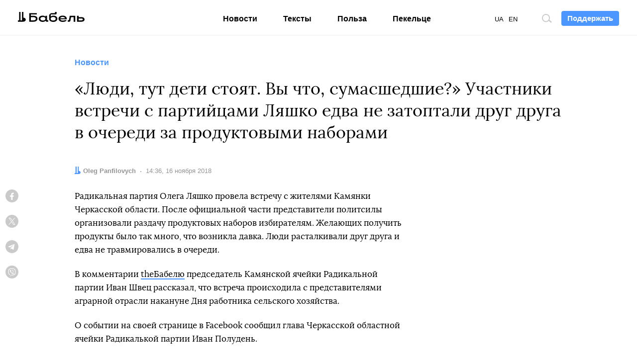

--- FILE ---
content_type: text/html; charset=UTF-8
request_url: https://babel.ua/ru/news/21852-makarony-maslo-muka-na-vstreche-s-radikalnoy-partiey-v-cherkasskoy-oblasti-razdavali-produktovye-nabory
body_size: 10827
content:
<!DOCTYPE html>
<html lang="ru">
<head prefix="og: http://ogp.me/ns# fb: http://ogp.me/ns/fb# article: http://ogp.me/ns/article#">
<meta charset="utf-8">
<meta http-equiv="x-ua-compatible" content="ie=edge">
<meta name="viewport" content="viewport-fit=cover, initial-scale=1, shrink-to-fit=no">
<meta name="yandex-verification" content="3b0805a21df145c4" />
<meta name="facebook-domain-verification" content="koqhpduot9pz7y3dizyxkc0npfjs55" />
<link rel="preconnect" href="https://p.c8.net.ua" crossorigin>
<link rel="dns-prefetch" href="https://p.c8.net.ua" crossorigin>
<link rel="preconnect" href="https://www.google-analytics.com" crossorigin>
<link rel="dns-prefetch" href="https://www.google-analytics.com" crossorigin>
<link rel="preconnect" href="https://cdn.ampproject.org" crossorigin>
<link rel="dns-prefetch" href="https://cdn.ampproject.org" crossorigin>
<link rel="preconnect" href="https://ad.atdmt.com" crossorigin>
<link rel="dns-prefetch" href="https://ad.atdmt.com" crossorigin>
<link rel="preconnect" href="https://tpc.googlesyndication.com" crossorigin>
<link rel="dns-prefetch" href="https://tpc.googlesyndication.com" crossorigin>
<link rel="preconnect" href="https://d6beb01dbde73251170672f1d3c5e056.safeframe.googlesyndication.com" crossorigin>
<link rel="dns-prefetch" href="https://d6beb01dbde73251170672f1d3c5e056.safeframe.googlesyndication.com" crossorigin>
<link rel="preconnect" href="https://adservice.google.nl" crossorigin>
<link rel="dns-prefetch" href="https://adservice.google.nl" crossorigin>
<link rel="preconnect" href="https://adservice.google.com" crossorigin>
<link rel="dns-prefetch" href="https://adservice.google.com" crossorigin>
<link rel="preconnect" href="https://securepubads.g.doubleclick.net" crossorigin>
<link rel="dns-prefetch" href="https://securepubads.g.doubleclick.net" crossorigin>
<link rel="preconnect" href="https://stats.g.doubleclick.net" crossorigin>
<link rel="dns-prefetch" href="https://stats.g.doubleclick.net" crossorigin>
<link rel="preconnect" href="https://www.google.nl" crossorigin>
<link rel="dns-prefetch" href="https://www.google.nl" crossorigin>
<link rel="preconnect" href="https://www.facebook.com" crossorigin>
<link rel="dns-prefetch" href="https://www.facebook.com" crossorigin>
<link rel="preconnect" href="https://pagead2.googlesyndication.com" crossorigin>
<link rel="dns-prefetch" href="https://pagead2.googlesyndication.com" crossorigin>
<link rel="preconnect" href="https://scontent.xx.fbcdn.net" crossorigin>
<link rel="dns-prefetch" href="https://scontent.xx.fbcdn.net" crossorigin>
<link rel="preconnect" href="https://connect.facebook.net" crossorigin>
<link rel="dns-prefetch" href="https://connect.facebook.net" crossorigin>
<link rel="preconnect" href="https://www.googletagmanager.com" crossorigin>
<link rel="dns-prefetch" href="https://www.googletagmanager.com" crossorigin>
<link rel="preload" href="https://babel.ua/static/pub/fonts/n.woff2?b8be3110e80a57c85cd4028cf858334b" as="font" type="font/woff2" crossorigin>
<link rel="apple-touch-icon" sizes="180x180" href="/apple-touch-icon.png">
<link rel="icon" type="image/png" sizes="16x16" href="/favicon-16x16.png">
<link rel="icon" type="image/png" sizes="32x32" href="/favicon-32x32.png">
<link rel="manifest" href="/site.webmanifest">
<link rel="mask-icon" href="/safari-pinned-tab.svg" color="#000000">
<meta name="msapplication-TileColor" content="#ffffff">
<meta name="theme-color" content="#ffffff">
<meta property="fb:pages" content="900469990160627">
<meta property="fb:app_id" content="237595683575711">
<meta name="telegram:channel" content="@thebabel">
<link rel="stylesheet" href="https://babel.ua/static/pub/css/bs.css?v=af35">
<link rel="stylesheet" href="https://babel.ua/static/pub/css/app.css?v=af35">
    
    <link rel="stylesheet" href="https://babel.ua/static/pub/css/subscribe.css?v=af35">
    <script async="async" src="https://www.googletagservices.com/tag/js/gpt.js"></script>
    <script>
        var googletag = googletag || {};
        googletag.cmd = googletag.cmd || [];
    </script>
            <script>
          googletag.cmd.push(function() {
            googletag.defineSlot('/21747286362/thebabel.net_300x600', [[300, 600], [300, 250]], 'div-gpt-ad-1537783985475-0')
                .defineSizeMapping([[[1024, 400], [[300, 600]]], [[0, 0], [[300, 250]]]])
                .addService(googletag.pubads());
            googletag.pubads().enableSingleRequest();
            googletag.pubads().collapseEmptyDivs();
            googletag.enableServices();
          });
        </script>
    <title>Радикальная партия раздавала продуктовые наборы на встрече в Черкасской области</title>
<meta name="description" content="Радикальная партия Олега Ляшко провела встречу с жителями Камянки Черкасской области. После официальной части представители политсилы организовали раздачу продуктовых наборов избирателям. Желающих получить продукты было так много, что возникла давка.">
<meta name="keywords" content="">
<link rel="canonical" href="https://babel.ua/ru/news/21852-makarony-maslo-muka-na-vstreche-s-radikalnoy-partiey-v-cherkasskoy-oblasti-razdavali-produktovye-nabory"/>
<link rel="alternate" hreflang="x-default" href="https://babel.ua/ru/news/21852-makarony-maslo-muka-na-vstreche-s-radikalnoy-partiey-v-cherkasskoy-oblasti-razdavali-produktovye-nabory"/>
<link rel="alternate" hreflang="ru" href="https://babel.ua/ru/news/21852-makarony-maslo-muka-na-vstreche-s-radikalnoy-partiey-v-cherkasskoy-oblasti-razdavali-produktovye-nabory"/>
<link rel="alternate" hreflang="uk" href="https://babel.ua/news/21852-makaroni-oliya-i-boroshno-pid-chas-rozdachi-produktovih-naboriv-v-cherkaskiy-oblasti-vinikla-tisnyava-lyudi-divom-ne-postrazhdali"/>
<meta property="og:description" content="Радикальная партия Олега Ляшко провела встречу с жителями Камянки Черкасской области. После официальной части представители политсилы организовали раздачу продуктовых наборов избирателям. Желающих получить продукты было так много, что возникла давка." />
<meta property="og:url" content="https://babel.ua/ru/news/21852-makarony-maslo-muka-na-vstreche-s-radikalnoy-partiey-v-cherkasskoy-oblasti-razdavali-produktovye-nabory" />
<meta property="og:title" content="«Люди, тут дети стоят. Вы что, сумасшедшие?» Участники встречи с партийцами Ляшко едва не затоптали друг друга в очереди за продуктовыми наборами" />
<meta property="og:type" content="article" />
<meta property="og:image:url" content="https://babel.ua/static/content/nf3ydfsy/thumbs/1200x630/2/72/83187550749e6b8024a097630f9d4722.jpg?v=2176" />
<meta property="og:image:type" content="image/jpeg" />
<meta property="og:image:width" content="1200" />
<meta property="og:image:height" content="630" />

<meta name="twitter:card" content="summary_large_image" />
<meta name="twitter:site" content="@theBabelUA" />
<meta name="twitter:creator" content="@theBabelUA" />
<meta name="twitter:image" content="https://babel.ua/static/content/nf3ydfsy/thumbs/1200x630/2/72/83187550749e6b8024a097630f9d4722.jpg?v=2176" />
<meta name="twitter:description" content="Радикальная партия Олега Ляшко провела встречу с жителями Камянки Черкасской области. После официальной части представители политсилы организовали раздачу продуктовых наборов избирателям. Желающих получить продукты было так много, что возникла давка." />
<meta name="twitter:title" content="«Люди, тут дети стоят. Вы что, сумасшедшие?» Участники встречи с партийцами Ляшко едва не затоптали друг друга в очереди за продуктовыми наборами" />
<script type="application/ld+json">{"@context":"https:\/\/schema.org","@type":"BreadcrumbList","itemListElement":[{"@type":"ListItem","name":"Бабель","item":"https:\/\/babel.ua\/ru\/","position":1},{"@type":"ListItem","name":"Новости","item":"https:\/\/babel.ua\/ru\/news","position":2},{"@type":"ListItem","name":"«Люди, тут дети стоят. Вы что, сумасшедшие?» Участники встречи с партийцами Ляшко едва не затоптали друг друга в очереди за продуктовыми наборами","item":"https:\/\/babel.ua\/ru\/news\/21852-makarony-maslo-muka-na-vstreche-s-radikalnoy-partiey-v-cherkasskoy-oblasti-razdavali-produktovye-nabory","position":3}]}</script>
    <meta property="og:image" content="https://babel.ua/static/content/nf3ydfsy/thumbs/1200x630/2/72/83187550749e6b8024a097630f9d4722.jpg?v=2176"/>
            <link href="https://babel.ua/ru/amp/news/21852-makarony-maslo-muka-na-vstreche-s-radikalnoy-partiey-v-cherkasskoy-oblasti-razdavali-produktovye-nabory" rel="amphtml" />
    <script>document.createElement("picture");</script>
<script src="https://babel.ua/static/src/js/vendor/picturefill.min.js?v=af35" async></script>
<script>
    window.App = {"rootUrl":"https:\/\/babel.ua\/ru","apiUrl":"https:\/\/babel.ua","staticUrl":"https:\/\/babel.ua\/static","locale":"ru","timezone":"Europe\/Kiev","name":"\u0411\u0430\u0431\u0435\u043b\u044c"};
</script>
<script type='application/ld+json'>{"@context":"http:\/\/schema.org","@type":"NewsArticle","headline":"Радикальная партия раздавала продуктовые наборы на встрече в Черкасской области","description":"Радикальная партия Олега Ляшко провела встречу с жителями Камянки Черкасской области. После официальной части представители политсилы организовали раздачу продуктовых наборов избирателям. Желающих получить продукты было так много, что возникла давка.","author":{"@type":"Person","name":"Oleg Panfilovych","image":"https:\/\/babel.ua\/static\/content\/simple\/7\/a1\/bab9aff200a2ebbb1e27a3f795e82a17.jpg","url":"https:\/\/babel.ua\/ru\/team\/oleg-panfilovych"},"publisher":{"@type":"Organization","name":"Бабель","logo":{"@type":"ImageObject","url":"https:\/\/babel.ua\/static\/src\/img\/logo-150x150.png?v=af35","width":150,"height":150}},"mainEntityOfPage":{"@type":"WebPage","@id":"https:\/\/babel.ua\/ru\/news\/21852-makarony-maslo-muka-na-vstreche-s-radikalnoy-partiey-v-cherkasskoy-oblasti-razdavali-produktovye-nabory"},"datePublished":"2018-11-16T14:36:34+02:00","dateModified":"2024-07-10T16:43:56+03:00","image":{"@type":"ImageObject","url":"https:\/\/babel.ua\/static\/content\/nf3ydfsy\/thumbs\/1200x630\/2\/72\/83187550749e6b8024a097630f9d4722.jpg?v=2176","height":1200,"width":630}}</script>

<!-- Google Tag Manager -->
<script>
(function(w,d,s,l,i){w[l]=w[l]||[];w[l].push({'gtm.start':
new Date().getTime(),event:'gtm.js'});var f=d.getElementsByTagName(s)[0],
j=d.createElement(s),dl=l!='dataLayer'?'&l='+l:'';j.async=true;j.src=
'https://www.googletagmanager.com/gtm.js?id='+i+dl;f.parentNode.insertBefore(j,f);
})(window,document,'script','dataLayer','GTM-KTS8NPX');
</script>
<!-- End Google Tag Manager -->
</head>
<body ontouchstart class="t-banner-btn">
<div class="tg-unsupported" style="display: none;"></div>
<!-- Google Tag Manager (noscript) -->
<noscript><iframe src="https://www.googletagmanager.com/ns.html?id=GTM-KTS8NPX"
height="0" width="0" style="display:none;visibility:hidden"></iframe></noscript>
<!-- End Google Tag Manager (noscript) --><header class="c-banner-box js-banner  js-progress-box ">
    <div class="c-banner">
        <button type="button" class="c-nav-btn js-nav-btn">
            <span class="o-title">Меню</span>
        </button>
        <a href="https://babel.ua/ru/" class="c-logo-box">
            <img src="https://babel.ua/static/src/svg/logo.svg?v=af35" class="c-logo" width="138" height="22" alt="Бабель">
        </a>
        <div class="c-banner-btn js-curtain">
            <a href="https://babel.ua/ru/donate">
                <button type="button" class="f-btn f-btn--primary f-btn--sm">Поддержать</button>
            </a>
        </div>
        <div class="c-banner-search js-search">
            <button type="button" class="c-search-btn">
                <span class="o-title">Поиск по сайту</span>
            </button>
        </div>
        <div class="c-nav-menu">
            <nav class="c-nav">
                <ul class="c-lang-list">
                                            <li  style="margin-right: 10px;">
                            <a href="https://babel.ua/news/21852-makaroni-oliya-i-boroshno-pid-chas-rozdachi-produktovih-naboriv-v-cherkaskiy-oblasti-vinikla-tisnyava-lyudi-divom-ne-postrazhdali">UA</a>
                        </li>
                                            <li  style="margin-right: 10px;">
                            <a href="https://babel.ua/en/">EN</a>
                        </li>
                                            <li  class="is-active"  style="margin-right: 10px;">
                            <a href="https://babel.ua/ru/news/21852-makarony-maslo-muka-na-vstreche-s-radikalnoy-partiey-v-cherkasskoy-oblasti-razdavali-produktovye-nabory">RU</a>
                        </li>
                                    </ul>
                <ul class="c-nav-list" style="min-width: auto;">
                    <li >
                        <a href="https://babel.ua/ru/news">Новости</a>
                    </li>
                    <li >
                        <a href="https://babel.ua/ru/texts">Тексты</a>
                    </li>
                    <li >
                        <a href="https://babel.ua/ru/profit">Польза</a>
                    </li>
                                                            <li >
                        <a href="https://pekeltse.babel.ua/ru">Пекельце</a>
                    </li>
                                    </ul>
                <ul class="c-social-list c-social-icon c-social-md c-social-dark">
                     <li>
                         <a href="https://www.facebook.com/babel.ua.official" target="_blank" rel="noopener nofollow" class="c-social i-fb">
                             <span class="o-title">Facebook</span>
                         </a>
                     </li>
                     <li>
                         <a href="https://t.me/babel" target="_blank" rel="noopener nofollow" class="c-social i-tlg">
                             <span class="o-title">Telegram</span>
                         </a>
                     </li>
                     <li>
                        <a href="https://twitter.com/UaBabel" target="_blank" rel="noopener nofollow" class="c-social i-tw">
                            <span class="o-title">Twitter</span>
                        </a>
                    </li>
                     <li>
                         <a href="https://www.instagram.com/babel.ua" target="_blank" rel="noopener nofollow" class="c-social i-ins">
                             <span class="o-title">Instagram</span>
                         </a>
                     </li>
                 </ul>
            </nav>
        </div>
    </div>
</header>
    <style>
    :root {
        --subs-bg: #000000;
        --subs-border: #000000;
        --subs-text: #F2F1F0;
    }
</style>    <main class="c-main">
        <article class="c-post c-post-img-base js-progress-content js-article-container">
    <header class="c-post-group c-post-head">
            <span class="c-post-tag">Новости</span>
        <h1 class="c-post-title">«Люди, тут дети стоят. Вы что, сумасшедшие?» Участники встречи с партийцами Ляшко едва не затоптали друг друга в очереди за продуктовыми наборами</h1>
    <div class="c-post-data-box">


            <dl class="c-post-data">
            <dt>Автор:</dt>
                        <dd>
                                                            <a href="https://babel.ua/ru/team/oleg-panfilovych"><b>Oleg Panfilovych</b></a>
                                                </dd>
            
                        </dl>
                <dl class="c-post-data">
            <dt>Дата:</dt>
<dd>
    <time datetime="2018-11-16T14:36:34+02:00">
                    14:36, 16 ноября 2018
            </time>
</dd>
        </dl>
    </div></header>

    <div class="c-post-socials-track">
        <div class="c-post-aside-box">
            <div class="c-post-group  c-post-aside-space ">
                
                                    <aside class="c-post-socials-box">
    <ul
        class="c-social-list c-social-icon c-post-socials js-article-share"
        data-share-url="https://babel.ua/ru/news/21852-makarony-maslo-muka-na-vstreche-s-radikalnoy-partiey-v-cherkasskoy-oblasti-razdavali-produktovye-nabory"
        data-article-id="21852"
    >
        <li>
            <a href="#" class="c-social i-fb" @click.prevent="shareToFacebook()">
                <span class="o-title">Facebook</span>
                            </a>
        </li>
        <li>
            <a href="#" class="c-social i-tw" @click.prevent="shareToTwitter()">
                <span class="o-title">Twitter</span>
            </a>
        </li>
        <li>
            <a href="#" class="c-social i-tlg" @click.prevent="shareToTelegram()">
                <span class="o-title">Telegram</span>
            </a>
        </li>
        <li>
            <a href="viber://forward?text=https%3A%2F%2Fbaa.nu%2Fru%2F21852%3Futm_source%3Dsocial%26utm_medium%3Dviber%26utm_campaign%3Dshare" class="c-social i-vb">
                <span class="o-title">Viber</span>
            </a>
        </li>
    </ul>
</aside>                
                            </div>

            <div class="c-post-text js-article-content">
                <div class="c-post-group ">
                    <p>Радикальная партия Олега Ляшко провела встречу с жителями Камянки Черкасской области. После официальной части представители политсилы организовали раздачу продуктовых наборов избирателям. Желающих получить продукты было так много, что возникла давка. Люди расталкивали друг друга и едва не травмировались в очереди.</p>
                    <p>В комментарии <a href="https//thebabel.net" target="_blank" rel="nofollow noopener external">theБабелю</a> председатель Камянской ячейки Радикальной партии Иван Швец рассказал, что встреча происходила с представителями аграрной отрасли накануне Дня работника сельского хозяйства.</p>
                    <p>О событии на своей странице в Facebook сообщил глава Черкасской областной ячейки Радикалькой партии Иван Полудень.</p>
                    <figure class="c-embed-box">
        <div class="c-embed">
            <div data-embed="1767" data-type="facebook"></div>
                    </div>
    </figure>

                    <p>При этом местные жители в соцсетях опбуликовали видео, на котором присутствующие на встрече устроили давку во время получения продуктовых наборов.</p>
                    <figure class="c-embed-box">
        <div class="c-embed">
            <div data-embed="1764" data-type="facebook"></div>
                    </div>
    </figure>

                    <p>Они состояли из 2 кг макарон, 800 г подсолнечного масла, 2 кг муки и 1 кг сахара.</p>
                    <figure class="c-embed-box">
        <div class="c-embed">
            <div data-embed="1765" data-type="facebook"></div>
                    </div>
    </figure>

                    <figure class="c-embed-box">
        <div class="c-embed">
            <div data-embed="1766" data-type="facebook"></div>
                    </div>
    </figure>

                    <p>Комментировать инцидент с давкой глава Камянской ячейки Радикальной партии Иван Швец отказался. «Я все вам уже сказал», — заявил он theБабелю и бросил трубку.</p>
                    <ul><li>Согласно последнему соцопросу, на выборах президента за <a href="https://babel.ua/ru/news/21696-opros-troyka-glavnyh-pretendentov-na-post-prezidenta-neizmenna-no-podderzhka-timoshenko-rastet">Олега Ляшко</a> готовы проголосовать 8% избирателей.</li><li>Пятого ноября <a href="https://babel.ua/ru/news/21399-v-chehii-s-falshivymi-dengami-zaderzhali-nardepa-lozovogo">в Праге полиция задержала депутата Верховной Рады от Радикальной партии Андрея Лозового</a> перед вылетом в Киев. Он пытался рассчитаться фальшивыми евро.</li></ul>
            </div>
    
    



            </div>

            <footer class="c-post-group">
    
    <div class="c-post-foot">
        <div class="c-post-dl-box">
                        <dl class="c-post-dl">
                                    <dt>Автор:</dt>
                                <dd>
                                                                        <a href="https://babel.ua/ru/team/oleg-panfilovych"><b>Oleg Panfilovych</b></a>
                                                            </dd>
            </dl>
            
                </div>

                    <ul
    class="c-social-list c-social-icon c-social-color c-social-md js-article-share"
    data-share-url="https://babel.ua/ru/news/21852-makarony-maslo-muka-na-vstreche-s-radikalnoy-partiey-v-cherkasskoy-oblasti-razdavali-produktovye-nabory"
    data-article-id="21852"
>
    <li>
        <a href="#" class="c-social i-fb" @click.prevent="shareToFacebook()">
            <span class="o-title">Facebook</span>
                    </a>
    </li>
    <li>
        <a href="#" class="c-social i-tw" @click.prevent="shareToTwitter()">
            <span class="o-title">Twitter</span>
        </a>
    </li>
    <li>
        <a href="#" class="c-social i-tlg" @click.prevent="shareToTelegram()">
            <span class="o-title">Telegram</span>
         </a>
    </li>
    <li>
        <a href="viber://forward?text=https%3A%2F%2Fbaa.nu%2Fru%2F21852%3Futm_source%3Dsocial%26utm_medium%3Dviber%26utm_campaign%3Dshare" class="c-social i-vb">
            <span class="o-title">Viber</span>
        </a>
    </li>
</ul>        
        
        <p class="c-post-err">Заметили ошибку? Выделите ее и нажмите <kbd><kbd>Ctrl</kbd> + <kbd>Enter</kbd></kbd> — мы исправим</p>
    </div>
</footer>
            <aside class="c-post-aside c-aside-box">
<!-- /21747286362/thebabel.net_300x600 -->
    <div id='div-gpt-ad-1537783985475-0'>
        <script>
            googletag.cmd.push(function() { googletag.display('div-gpt-ad-1537783985475-0'); });
        </script>
    </div>
</aside>
        </div>
    </div>
</article>

<div class="js-article-end"></div>

<aside class="c-subs-box c-subs-social c-subs-frame is-under-frame">
    <div class="c-subs">
        <a href="https://t.me/babel" target="_blank" rel="noopener nofollow" class="c-subs-link c-subs-social-tlg"><strong>Підпишись на наш</strong><strong class="sr-only">Telegram</strong></a>
    </div>
    <picture class="c-subs-bg" role="presentation">
        <source media="(min-width: 1280px)" srcset="https://babel.ua/static/src/img/subs/test/frame-xl.png?v=af35 1x, https://babel.ua/static/src/img/subs/test/frame-xl@2x.png?v=af35 2x">
        <source media="(min-width: 1024px)" srcset="https://babel.ua/static/src/img/subs/test/frame-lg.png?v=af35 1x, https://babel.ua/static/src/img/subs/test/frame-lg@2x.png?v=af35 2x">
        <source srcset="https://babel.ua/static/src/img/subs/test/frame-xs.png?v=af35 1x, https://babel.ua/static/src/img/subs/test/frame-xs@2x.png?v=af35 2x">
        <img src="https://babel.ua/static/src/img/subs/test/frame-xs.png?v=af35" alt="Підписка">
    </picture>
</aside>

        <aside class="js-article-infinite-scroll" aria-label="Інші новини">
    <div class="c-loader" role="presentation" v-if="isLoading">
        <div></div>
    </div>
</aside>

    </main>
    <footer class="c-footer-box">
    <div class="c-footer o-box">
        <div class="c-footer-row">
            <div class="c-footer-col c-footer-head">
                <a
                    href="https://babel.ua/ru/"
                    class="c-footer-logo-box"
                >
                    <img
                        src="https://babel.ua/static/src/svg/logo.svg?v=af35"
                        width="138"
                        height="22"
                        class="c-footer-logo"
                        alt="Бабель"
                    >
                </a>
                <div class="c-footer-slogan c-popper-bottom c-popper-active">
                    <div class="c-popper-box">
                        <div class="c-popper shadow-none">
                            Меня всегда интересует — <strong>как и почему</strong>
                        </div>
                    </div>
                </div>
            </div>
            <div class="c-footer-col">
                <div class="c-footer-nav-box">
    <ul class="c-footer-nav-list">
        <li>
            <a href="https://babel.ua/ru/news">Новости</a>
        </li>
        <li>
            <a href="https://babel.ua/ru/texts">Тексты</a>
        </li>
        <li>
            <a href="https://babel.ua/ru/profit">Польза</a>
        </li>
                            <li>
                <a href="https://pekeltse.babel.ua/ru">Пекельце</a>
            </li>
            </ul>
    <ul class="c-footer-nav-list">
        <li>
            <a href="https://babel.ua/ru/team">Редакция</a>
        </li>
        <li>
            <a href="https://babel.ua/ru/investors">Інвестори</a>
        </li>
        <li>
            <a href="https://babel.ua/static/src/files/presentation_babel.pdf?v=af35"
                target="_blank">Реклама</a>
        </li>
        <li>
            <a href="https://babel.ua/ru/text-sitemap">Карта сайта</a>
        </li>
    </ul>
</div>
                <ul class="c-social-list c-social-icon c-social-light">
    <li>
        <a
            class="c-social i-fb"
            href="https://www.facebook.com/babel.ua.official"
            target="_blank"
            rel="noopener nofollow"
        >
            <span class="o-title">Facebook</span>
        </a>
    </li>
    <li>
        <a
            class="c-social i-tlg"
            href="https://t.me/babel"
            target="_blank"
            rel="noopener nofollow"
        >
            <span class="o-title">Telegram</span>
        </a>
    </li>
    <li>
        <a
            class="c-social i-tw"
            href="https://twitter.com/UaBabel"
            target="_blank"
            rel="noopener nofollow"
        >
            <span class="o-title">Twitter</span>
        </a>
    </li>
    <li>
        <a
            class="c-social i-ins"
            href="https://www.instagram.com/babel.ua"
            target="_blank"
            rel="noopener nofollow"
        >
            <span class="o-title">Instagram</span>
        </a>
    </li>
    <li>
        <a
            class="c-social i-yt"
            href="https://www.youtube.com/babelua"
            target="_blank"
            rel="noopener nofollow"
        >
            <span class="o-title">YouTube</span>
        </a>
    </li>
    <li>
        <a
            class="c-social i-tt"
            href="https://www.tiktok.com/@babel.ua"
            target="_blank"
            rel="noopener nofollow"
        >
            <span class="o-title">TikTok</span>
        </a>
    </li>
</ul>
            </div>
        </div>
        <div class="c-footer-row">
            <div class="c-footer-col">
                <ul class="c-footer-nav-list">
    <li>
        <a href="https://babel.ua/ru/rules">Правила редакции</a>
    </li>
    <li>
        <a
            href="https://babel.ua/ru/terms-and-conditions">Политика пользования сайтом</a>
    </li>
    <li>
        <a href="https://babel.ua/ru/privacy-policy">Политика конфиденциальности</a>
    </li>

    <li>
        <a href="https://babel.ua/ru/cookie-policy">Политика использования cookies</a>
    </li>
</ul>
            </div>
            <div class="c-footer-col c-footer-partners-msg">
    <div class="c-popper-top c-popper-relative c-popper-active">
        <div class="c-popper-box">
            <div class="c-popper shadow-none">
                                    <p>
                        «Бабель» работает при поддержке международных доноров. Они не влияют на редакционную политику
                        и содержание публикаций.
                    </p>
                            </div>
        </div>
    </div>
</div>
        </div>

        <div class="c-footer-row c-footer-partners-list">
        <a href="https://www.ned.org/" target="_blank" rel="noopener external">
            <img class="lazy loading" data-src="https://babel.ua/static/src/img/partners/ned.png?v=af35"
                 data-srcset="https://babel.ua/static/src/img/partners/ned@2x.png?v=af35 2x" alt="NED" width="191" height="45">
        </a>
        <a href="https://www.helsinki.org.ua/en/" target="_blank" rel="noopener external">
            <img class="lazy loading" data-src="https://babel.ua/static/src/img/partners/uhhru.png?v=af35"
                 data-srcset="https://babel.ua/static/src/img/partners/uhhru@2x.png?v=af35 2x"
                 alt="Ukrainian Helsinki Human Rights Union">
        </a>
        <a href="https://www.gmfus.org/" target="_blank" rel="noopener external">
            <img class="lazy loading" data-src="https://babel.ua/static/src/img/partners/gmf.svg?v=af35"
                 alt="GMF ideas leadership hope">
        </a>
        <a href="https://www.irf.ua/en/" target="_blank" rel="noopener external">
            <img class="lazy loading" data-src="https://babel.ua/static/src/img/partners/irf-en.png?v=af35" height="40" width="144.72"
                 alt="International Renaissance Foundation">
        </a>
        <a href="https://www.eeas.europa.eu/delegations/ukraine_en" target="_blank" rel="noopener external">
            <img class="lazy loading" data-src="https://babel.ua/static/src/img/partners/mft-en.svg?v=af35"
                 alt="Moving Forward Together">
        </a>
    </div>

        <div class="c-footer-row">
            <p class="c-footer-cr">© 2026 Бабель. Все права защищены.</p>
            <p class="c-footer-col c-footer-msg">Бабель не против перепечаток, но сначала <a href="/cdn-cgi/l/email-protection#9bf9faf9fef7dbf9faf9fef7b5eefa">напишите в редакцию</a></p>
            <div class="made-by">
    <a
        href="https://ideil.com/"
        target="_blank"
        class="ideil"
    >
                    <img
                src="https://babel.ua/static/src/svg/ideil-en.svg?v=af35"
                width="132"
                height="18"
                alt="ideil."
            >
            </a>
</div>
        </div>
    </div>
</footer>
<div class="js-mistake-modal"></div>
<script data-cfasync="false" src="/cdn-cgi/scripts/5c5dd728/cloudflare-static/email-decode.min.js"></script><script>
    window.__dictionary = {"\u0429\u0435 \u0411\u0430\u0431\u0435\u043b\u044f":"\u0415\u0449\u0451 \u0411\u0430\u0431\u0435\u043b\u044f","\u0422\u0440\u0438\u0432\u0430\u0454 \u0437\u0430\u0432\u0430\u043d\u0442\u0430\u0436\u0435\u043d\u043d\u044f":"\u0417\u0430\u0433\u0440\u0443\u0437\u043a\u0430","\u041f\u0456\u0434\u043f\u0438\u0448\u0438\u0441\u044c":"\u041f\u043e\u0434\u043f\u0438\u0448\u0438\u0441\u044c","\u041f\u0456\u0434\u043f\u0438\u0448\u0438\u0441\u044c \u043d\u0430":"\u041f\u043e\u0434\u043f\u0438\u0448\u0438\u0441\u044c \u043d\u0430","\u0432\u0432\u0435\u0434\u0456\u0442\u044c \u0441\u0432\u0456\u0439 email":"\u0432\u0432\u0435\u0434\u0438\u0442\u0435 \u0441\u0432\u043e\u0439 email","\u0422\u0430\u043a\u043e\u0457 \u0430\u0434\u0440\u0435\u0441\u0438 \u043d\u0435\u043c\u0430\u0454, \u0441\u043f\u0440\u043e\u0431\u0443\u0439\u0442\u0435 \u0449\u0435":"\u0422\u0430\u043a\u043e\u0433\u043e \u0430\u0434\u0440\u0435\u0441\u0430 \u043d\u0435\u0442\u0443, \u043f\u043e\u043f\u044b\u0442\u0430\u0439\u0442\u0435\u0441\u044c \u0435\u0449\u0435","\u041b\u0438\u0441\u0442\u0438 \u0440\u0430\u0437 \u043d\u0430 \u0442\u0438\u0436\u0434\u0435\u043d\u044c, \u0442\u0456\u043b\u044c\u043a\u0438 \u043d\u0430\u0439\u0432\u0430\u0436\u043b\u0438\u0432\u0456\u0448\u0435":"\u041f\u0438\u0441\u044c\u043c\u0430 \u0440\u0430\u0437 \u0432 \u043d\u0435\u0434\u0435\u043b\u044e, \u0442\u043e\u043b\u044c\u043a\u043e \u0441\u0430\u043c\u043e\u0435 \u0432\u0430\u0436\u043d\u043e\u0435","\u0414\u044f\u043a\u0443\u0454\u043c\u043e":"\u0421\u043f\u0430\u0441\u0438\u0431\u043e","\u041f\u0456\u0434\u043f\u0438\u0441\u0430\u0442\u0438\u0441\u044c":"\u041f\u043e\u0434\u043f\u0438\u0441\u0430\u0442\u044c\u0441\u044f","\u041f\u043e\u0432\u0456\u0434\u043e\u043c\u043b\u0435\u043d\u043d\u044f \u043f\u0440\u043e \u043e\u0440\u0444\u043e\u0433\u0440\u0430\u0444\u0456\u0447\u043d\u0443 \u043f\u043e\u043c\u0438\u043b\u043a\u0443":"\u0421\u043e\u043e\u0431\u0449\u0435\u043d\u0438\u0435 \u043e\u0431 \u043e\u0440\u0444\u043e\u0433\u0440\u0430\u0444\u0438\u0447\u0435\u0441\u043a\u043e\u0439 \u043e\u0448\u0438\u0431\u043a\u0435","\u0414\u044f\u043a\u0443\u0454\u043c\u043e, \u0449\u043e \u043f\u043e\u0432\u0456\u0434\u043e\u043c\u0438\u043b\u0438 \u043f\u0440\u043e \u043f\u043e\u043c\u0438\u043b\u043a\u0443":"\u0421\u043f\u0430\u0441\u0438\u0431\u043e, \u0447\u0442\u043e \u0441\u043e\u043e\u0431\u0449\u0438\u043b\u0438 \u043e\u0431 \u043e\u0448\u0438\u0431\u043a\u0435","\u041d\u0430\u0434\u0456\u0441\u043b\u0430\u0442\u0438":"\u041e\u0442\u043f\u0440\u0430\u0432\u0438\u0442\u044c","\u041d\u0430\u0434\u0441\u0438\u043b\u0430\u0454\u043c\u043e\u2026":"\u041e\u0442\u043f\u0440\u0430\u0432\u043b\u044f\u0435\u043c\u2026","\u0417\u0430\u043a\u0440\u0438\u0442\u0438":"\u0417\u0430\u043a\u0440\u044b\u0442\u044c","\u041f\u043e\u0448\u0443\u043a \u043f\u043e \u0441\u0430\u0439\u0442\u0443":"\u041f\u043e\u0438\u0441\u043a \u043f\u043e \u0441\u0430\u0439\u0442\u0443","\u0412\u0432\u0435\u0434\u0456\u0442\u044c \u0437\u0430\u043f\u0438\u0442 \u0434\u043b\u044f \u043f\u043e\u0448\u0443\u043a\u0443":"\u0412\u0432\u0435\u0434\u0438\u0442\u0435 \u0437\u0430\u043f\u0440\u043e\u0441 \u0434\u043b\u044f \u043f\u043e\u0438\u0441\u043a\u0430","\u041f\u043e\u0448\u0443\u043a":"\u041f\u043e\u0438\u0441\u043a","\u0433\u043e\u043b\u043e\u0441\u0456\u0432":"\u0433\u043e\u043b\u043e\u0441\u043e\u0432","\u0413\u043e\u043b\u043e\u0441\u0438":"\u0413\u043e\u043b\u043e\u0441\u0430","\u041e\u043f\u0438\u0442\u0443\u0432\u0430\u043d\u043d\u044f \u0437\u0430\u043a\u0456\u043d\u0447\u0435\u043d\u043e":"\u041e\u043f\u0440\u043e\u0441 \u0437\u0430\u0432\u0435\u0440\u0448\u0435\u043d","\u041e\u043f\u0438\u0442\u0443\u0432\u0430\u043d\u043d\u044f \u0437\u0430\u043a\u0456\u043d\u0447\u0438\u0442\u044c\u0441\u044f":"\u041e\u043f\u0440\u043e\u0441 \u0437\u0430\u0432\u0435\u0440\u0448\u0438\u0442\u0441\u044f","\u0417\u043d\u0430\u0439\u0442\u0438":"\u041d\u0430\u0439\u0442\u0438","\u0411\u0456\u043b\u044c\u0448\u0435":"\u0411\u043e\u043b\u044c\u0448\u0435","\u0411\u0456\u043b\u044c\u0448\u0435 \u00ab\u0411\u0430\u0431\u0435\u043b\u044f\u00bb":"\u0415\u0449\u0451 \u00ab\u0411\u0430\u0431\u0435\u043b\u044f\u00bb","\u0417\u0430\u0432\u0430\u043d\u0442\u0430\u0436\u0435\u043d\u043d\u044f":"\u0417\u0430\u0433\u0440\u0443\u0437\u043a\u0430","\u0442\u0430\u043a \u043c\u0438 \u0430\u043d\u0430\u043b\u0456\u0437\u0443\u0454\u043c\u043e \u0442\u0440\u0430\u0444\u0456\u043a \u0456 \u043d\u0430\u043b\u0430\u0448\u0442\u043e\u0432\u0443\u0454\u043c\u043e \u0440\u0435\u043a\u043b\u0430\u043c\u0443":"\u0442\u0430\u043a \u043c\u044b \u0430\u043d\u0430\u043b\u0438\u0437\u0438\u0440\u0443\u0435\u043c \u0442\u0440\u0430\u0444\u0438\u043a \u0438 \u043d\u0430\u0441\u0442\u0440\u0430\u0438\u0432\u0430\u0435\u043c \u0440\u0435\u043a\u043b\u0430\u043c\u0443","\u041f\u043e\u0433\u043e\u0434\u0436\u0443\u044e\u0441\u044c":"\u0421\u043e\u0433\u043b\u0430\u0448\u0430\u044e\u0441\u044c","\u043d\u043e\u0432\u0456 \u043f\u043e\u0432\u0456\u0434\u043e\u043c\u043b\u0435\u043d\u043d\u044f":"\u043d\u043e\u0432\u044b\u0435 \u0441\u043e\u043e\u0431\u0449\u0435\u043d\u0438\u044f","\u041f\u0440\u044f\u043c\u0430 \u0442\u0440\u0430\u043d\u0441\u043b\u044f\u0446\u0456\u044f":"\u041f\u0440\u044f\u043c\u0430\u044f \u0442\u0440\u0430\u043d\u0441\u043b\u044f\u0446\u0438\u044f","\u0414\u043e\u0432\u0456\u0434\u043a\u0430":"\u0421\u043f\u0440\u0430\u0432\u043a\u0430","\u0417 \u043f\u043e\u0447\u0430\u0442\u043a\u0443":"\u0421 \u043d\u0430\u0447\u0430\u043b\u0430","\u0412\u0432\u0435\u0434\u0456\u0442\u044c \u0441\u0432\u0456\u0439 email":"\u0412\u0432\u0435\u0434\u0438\u0442\u0435 \u0441\u0432\u043e\u0439 email","\u0421\u043f\u0440\u043e\u0431\u0443\u0439 \u0449\u0435":"\u041f\u043e\u043f\u0440\u043e\u0431\u0443\u0439 \u0435\u0449\u0435","\u0429\u0435 \u0440\u0430\u0437":"\u0415\u0449\u0435 \u0440\u0430\u0437","\u0414\u0430\u043b\u0456":"\u0414\u0430\u043b\u044c\u0448\u0435","\u041f\u043e\u0434\u0456\u043b\u0438\u0442\u0438\u0441\u044c":"\u041f\u043e\u0434\u0435\u043b\u0438\u0442\u044c\u0441\u044f","\u041c\u0456\u0439 \u0434\u043e\u043d\u0430\u0442":"\u041c\u043e\u0439 \u0434\u043e\u043d\u0430\u0442","\u0433\u0440\u043d\/\u043c\u0456\u0441":"\u0433\u0440\u043d\/\u043c\u0435\u0441","\u0406\u043d\u0448\u0430 \u0441\u0443\u043c\u0430":"\u0414\u0440\u0443\u0433\u0430\u044f \u0441\u0443\u043c\u043c\u0430","\u041f\u0456\u0434\u0442\u0440\u0438\u043c\u0430\u0442\u0438":"\u041f\u043e\u0434\u0434\u0435\u0440\u0436\u0430\u0442\u044c","\u0417\u0434\u0456\u0439\u0441\u043d\u044e\u044e\u0447\u0438 \u043f\u043b\u0430\u0442\u0456\u0436, \u0432\u0438":"\u041e\u0441\u0443\u0449\u0435\u0441\u0442\u0432\u043b\u044f\u044f \u043f\u043b\u0430\u0442\u0435\u0436, \u0432\u044b","\u043f\u043e\u0433\u043e\u0434\u0436\u0443\u0454\u0442\u0435\u0441\u044c":"\u0441\u043e\u0433\u043b\u0430\u0448\u0430\u0435\u0442\u0435\u0441\u044c","\u0437 \u043f\u0440\u0430\u0432\u0438\u043b\u0430\u043c\u0438 \u043e\u043f\u043b\u0430\u0442\u0438":"\u0441 \u043f\u0440\u0430\u0432\u0438\u043b\u0430\u043c\u0438 \u043e\u043f\u043b\u0430\u0442\u044b","\u042f\u043a\u0449\u043e \u0445\u043e\u0447\u0435\u0442\u0435, \u0437\u0430\u043b\u0438\u0448\u0442\u0435 \u0441\u0432\u043e\u044e \u043f\u043e\u0448\u0442\u0443. \u041c\u0438 \u043e\u0431\u0456\u0446\u044f\u0454\u043c\u043e \u043d\u0435 \u0441\u043f\u0430\u043c\u0438\u0442\u0438, \u0430 \u0437\u0433\u043e\u0434\u043e\u043c \u0437\u0430\u043f\u0440\u043e\u043f\u043e\u043d\u0443\u0454\u043c\u043e \u0449\u043e\u0441\u044c \u0446\u0456\u043a\u0430\u0432\u0435":"\u0415\u0441\u043b\u0438 \u0445\u043e\u0442\u0438\u0442\u0435, \u043e\u0441\u0442\u0430\u0432\u044c\u0442\u0435 \u0441\u0432\u043e\u044e \u043f\u043e\u0447\u0442\u0443. \u041c\u044b \u043e\u0431\u0435\u0449\u0430\u0435\u043c \u043d\u0435 \u0441\u043f\u0430\u043c\u0438\u0442\u044c, \u0430 \u0437\u0430\u0442\u0435\u043c \u043f\u0440\u0435\u0434\u043b\u043e\u0436\u0438\u043c \u0447\u0442\u043e-\u0442\u043e \u0438\u043d\u0442\u0435\u0440\u0435\u0441\u043d\u043e\u0435","\u0412\u0432\u0435\u0434\u0456\u0442\u044c \u0435\u043b\u0435\u043a\u0442\u0440\u043e\u043d\u043d\u0443 \u0430\u0434\u0440\u0435\u0441\u0443":"\u0412\u0432\u0435\u0434\u0438\u0442\u0435 \u0430\u0434\u0440\u0435\u0441 \u044d\u043b\u0435\u043a\u0442\u0440\u043e\u043d\u043d\u043e\u0439 \u043f\u043e\u0447\u0442\u044b","\u0412\u0456\u0434\u043f\u0440\u0430\u0432\u043b\u044f\u0454\u043c\u043e":"\u041e\u0442\u043f\u0440\u0430\u0432\u043b\u044f\u0435\u043c","\u0412\u0456\u0434\u043f\u0440\u0430\u0432\u043b\u0435\u043d\u043e":"\u041e\u0442\u043f\u0440\u0430\u0432\u043b\u0435\u043d\u043e","\u041f\u0456\u0434\u043f\u0438\u0441\u0430\u0442\u0438\u0441\u044f":"\u041f\u043e\u0434\u043f\u0438\u0441\u0430\u0442\u044c\u0441\u044f","\u041c\u0456\u0439 \u0434\u043e\u043d\u0430\u0442 \u00ab\u0411\u0430\u0431\u0435\u043b\u044e\u00bb":"\u041c\u0456\u0439 \u0434\u043e\u043d\u0430\u0442 \u00ab\u0411\u0430\u0431\u0435\u043b\u044e\u00bb","\u0417\u0434\u0456\u0439\u0441\u043d\u044e\u044e\u0447\u0438 \u043f\u043b\u0430\u0442\u0456\u0436, \u0432\u0438 \u043f\u043e\u0433\u043e\u0434\u0436\u0443\u0454\u0442\u0435\u0441\u044c":"\u0417\u0434\u0456\u0439\u0441\u043d\u044e\u044e\u0447\u0438 \u043f\u043b\u0430\u0442\u0456\u0436, \u0432\u0438 \u043f\u043e\u0433\u043e\u0434\u0436\u0443\u0454\u0442\u0435\u0441\u044c","\u00ab\u0411\u0430\u0431\u0435\u043b\u044c\u00bb \u0442\u0430\u043a\u043e\u0436 \u043f\u0440\u0438\u0439\u043c\u0430\u0454 \u0434\u043e\u043d\u0430\u0442\u0438 \u0447\u0435\u0440\u0435\u0437":"\u00ab\u0411\u0430\u0431\u0435\u043b\u044c\u00bb \u0442\u0430\u043a\u043e\u0436 \u043f\u0440\u0438\u0439\u043c\u0430\u0454 \u0434\u043e\u043d\u0430\u0442\u0438 \u0447\u0435\u0440\u0435\u0437","\u0442\u0430":"\u0442\u0430","\u0443 \u043a\u0440\u0438\u043f\u0442\u043e\u0432\u0430\u043b\u044e\u0442\u0456":"\u0443 \u043a\u0440\u0438\u043f\u0442\u043e\u0432\u0430\u043b\u044e\u0442\u0456","\u0425\u043e\u0447\u0435\u0442\u0435 \u0432\u0456\u0434\u043f\u0438\u0441\u0430\u0442\u0438\u0441\u044f \u0432\u0456\u0434 \u0434\u043e\u043d\u0430\u0442\u0456\u0432?":"\u0425\u043e\u0447\u0435\u0442\u0435 \u0432\u0456\u0434\u043f\u0438\u0441\u0430\u0442\u0438\u0441\u044f \u0432\u0456\u0434 \u0434\u043e\u043d\u0430\u0442\u0456\u0432?","\u041f\u0440\u043e\u0441\u0442\u043e \u043d\u0430\u043f\u0438\u0448\u0456\u0442\u044c \u043d\u0430\u043c \u043d\u0430":"\u041f\u0440\u043e\u0441\u0442\u043e \u043d\u0430\u043f\u0438\u0448\u0456\u0442\u044c \u043d\u0430\u043c \u043d\u0430","\u0437 \u043f\u043e\u043c\u0456\u0442\u043a\u043e\u044e \u00ab\u0412\u0456\u0434\u043f\u0438\u0441\u043a\u0430\u00bb":"\u0437 \u043f\u043e\u043c\u0456\u0442\u043a\u043e\u044e \u00ab\u0412\u0456\u0434\u043f\u0438\u0441\u043a\u0430\u00bb","\u041c\u0438 \u0432\u0441\u0435 \u0437\u0440\u043e\u0431\u0438\u043c\u043e \u0441\u0430\u043c\u0456 \u0456 \u043d\u0430\u0434\u0456\u0448\u043b\u0435\u043c\u043e \u043b\u0438\u0441\u0442 \u0437 \u043f\u0456\u0434\u0442\u0432\u0435\u0440\u0434\u0436\u0435\u043d\u043d\u044f\u043c":"\u041c\u0438 \u0432\u0441\u0435 \u0437\u0440\u043e\u0431\u0438\u043c\u043e \u0441\u0430\u043c\u0456 \u0456 \u043d\u0430\u0434\u0456\u0448\u043b\u0435\u043c\u043e \u043b\u0438\u0441\u0442 \u0437 \u043f\u0456\u0434\u0442\u0432\u0435\u0440\u0434\u0436\u0435\u043d\u043d\u044f\u043c","\u0412\u0438\u0431\u0456\u0440 \u0447\u0438\u0442\u0430\u0447\u0456\u0432":"\u0412\u0438\u0431\u0456\u0440 \u0447\u0438\u0442\u0430\u0447\u0456\u0432","\u0420\u0430\u0437\u043e\u0432\u043e":"\u0420\u0430\u0437\u043e\u0432\u043e","\u0429\u043e\u043c\u0456\u0441\u044f\u0446\u044f":"\u0429\u043e\u043c\u0456\u0441\u044f\u0446\u044f","\u0433\u0440\u043d":"\u0433\u0440\u043d","\u0414\u043e\u043d\u0430\u0442":"\u0414\u043e\u043d\u0430\u0442","\u00ab\u0411\u0430\u0431\u0435\u043b\u044e\u00bb \u043f\u043e\u0442\u0440\u0456\u0431\u043d\u0430 \u0432\u0430\u0448\u0430 \u043f\u0456\u0434\u0442\u0440\u0438\u043c\u043a\u0430":"\u00ab\u0411\u0430\u0431\u0435\u043b\u044e\u00bb \u043f\u043e\u0442\u0440\u0456\u0431\u043d\u0430 \u0432\u0430\u0448\u0430 \u043f\u0456\u0434\u0442\u0440\u0438\u043c\u043a\u0430","\u0414\u044f\u043a\u0443\u0454\u043c\u043e, \u0449\u043e\u00a0\u0432\u0438\u00a0\u043f\u043e\u0440\u0443\u0447 \u0456\u00a0\u043f\u0456\u0434\u0442\u0440\u0438\u043c\u0443\u0454\u0442\u0435 \u043d\u0435\u0437\u0430\u043b\u0435\u0436\u043d\u0443 \u0443\u043a\u0440\u0430\u0457\u043d\u0441\u044c\u043a\u0443 \u0436\u0443\u0440\u043d\u0430\u043b\u0456\u0441\u0442\u0438\u043a\u0443. \u0411\u0435\u0437 \u043f\u0440\u044f\u043c\u043e\u0457 \u0444\u0456\u043d\u0430\u043d\u0441\u043e\u0432\u043e\u0457 \u043f\u0456\u0434\u0442\u0440\u0438\u043c\u043a\u0438 \u0447\u0438\u0442\u0430\u0447\u0456\u0432 \u0440\u0435\u0434\u0430\u043a\u0446\u0456\u0457 \u043d\u0435\u00a0\u043c\u043e\u0436\u0443\u0442\u044c \u0456\u0441\u043d\u0443\u0432\u0430\u0442\u0438 \u2014 \u043e\u0441\u043e\u0431\u043b\u0438\u0432\u043e \u043a\u043e\u043b\u0438 \u0432\u043e\u043d\u0438 \u043e\u0440\u0456\u0454\u043d\u0442\u043e\u0432\u0430\u043d\u0456 \u043d\u0430\u00a0\u044f\u043a\u0456\u0441\u0442\u044c. \u042f\u043a-\u043e\u0442 \u043c\u0438.":"\u0414\u044f\u043a\u0443\u0454\u043c\u043e, \u0449\u043e\u00a0\u0432\u0438\u00a0\u043f\u043e\u0440\u0443\u0447 \u0456\u00a0\u043f\u0456\u0434\u0442\u0440\u0438\u043c\u0443\u0454\u0442\u0435 \u043d\u0435\u0437\u0430\u043b\u0435\u0436\u043d\u0443 \u0443\u043a\u0440\u0430\u0457\u043d\u0441\u044c\u043a\u0443 \u0436\u0443\u0440\u043d\u0430\u043b\u0456\u0441\u0442\u0438\u043a\u0443. \u0411\u0435\u0437 \u043f\u0440\u044f\u043c\u043e\u0457 \u0444\u0456\u043d\u0430\u043d\u0441\u043e\u0432\u043e\u0457 \u043f\u0456\u0434\u0442\u0440\u0438\u043c\u043a\u0438 \u0447\u0438\u0442\u0430\u0447\u0456\u0432 \u0440\u0435\u0434\u0430\u043a\u0446\u0456\u0457 \u043d\u0435\u00a0\u043c\u043e\u0436\u0443\u0442\u044c \u0456\u0441\u043d\u0443\u0432\u0430\u0442\u0438 \u2014 \u043e\u0441\u043e\u0431\u043b\u0438\u0432\u043e \u043a\u043e\u043b\u0438 \u0432\u043e\u043d\u0438 \u043e\u0440\u0456\u0454\u043d\u0442\u043e\u0432\u0430\u043d\u0456 \u043d\u0430\u00a0\u044f\u043a\u0456\u0441\u0442\u044c. \u042f\u043a-\u043e\u0442 \u043c\u0438.","\u0423\u00a0\u0440\u0435\u0434\u0430\u043a\u0446\u0456\u0457 \u00ab\u0411\u0430\u0431\u0435\u043b\u044f\u00bb \u043f\u0440\u0430\u0446\u044e\u0454 \u043f\u043e\u043d\u0430\u0434 \u0434\u0432\u0430 \u0434\u0435\u0441\u044f\u0442\u043a\u0438 \u043b\u044e\u0434\u0435\u0439. \u0426\u0435\u00a0\u043d\u0435\u00a0\u0434\u0443\u0436\u0435 \u0432\u0435\u043b\u0438\u043a\u0430 \u0440\u0435\u0434\u0430\u043a\u0446\u0456\u044f, \u0430\u043b\u0435 \u0439\u00a0\u043d\u0435\u00a0\u0441\u0442\u0430\u0440\u0442\u0430\u043f. \u041c\u0438\u00a0\u043e\u043d\u043e\u0432\u043b\u044e\u0454\u043c\u043e \u0441\u0430\u0439\u0442, \u044e\u0442\u0443\u0431, \u0442\u0435\u043b\u0435\u0433\u0440\u0430\u043c-\u043a\u0430\u043d\u0430\u043b \u0442\u0430\u00a0\u0442\u0456\u043a\u0442\u043e\u043a. \u041c\u0438\u00a0\u0441\u0432\u0456\u0434\u043e\u043c\u043e \u0432\u0456\u0434\u043c\u043e\u0432\u0438\u043b\u0438\u0441\u044f \u0432\u0456\u0434 \u043d\u0430\u0439\u043f\u0440\u043e\u0441\u0442\u0456\u0448\u0438\u0445 \u0441\u043f\u043e\u0441\u043e\u0431\u0456\u0432 \u0437\u0430\u0440\u043e\u0431\u0438\u0442\u0438 (\u043d\u0430\u043f\u0440\u0438\u043a\u043b\u0430\u0434, \u0432\u0456\u0434 \u0440\u0435\u043a\u043b\u0430\u043c\u0438 \u043e\u043d\u043b\u0430\u0439\u043d-\u043a\u0430\u0437\u0438\u043d\u043e). \u00ab\u0411\u0430\u0431\u0435\u043b\u044c\u00bb \u0456\u0441\u043d\u0443\u0454 \u043d\u0430\u00a0\u0433\u0440\u0430\u043d\u0442\u0438 \u0439\u00a0\u0434\u043e\u043d\u0430\u0442\u0438 \u0447\u0438\u0442\u0430\u0447\u0456\u0432. \u041c\u0438\u00a0\u0445\u043e\u0447\u0435\u043c\u043e \u043c\u0435\u043d\u0448\u0435 \u043f\u043e\u043a\u043b\u0430\u0434\u0430\u0442\u0438\u0441\u044f \u043d\u0430\u00a0\u0433\u0440\u0430\u043d\u0442\u043e\u0434\u0430\u0432\u0446\u0456\u0432 \u0456\u00a0\u0431\u0456\u043b\u044c\u0448\u0435\u00a0\u2014 \u043d\u0430\u00a0\u0432\u0430\u0448\u0443 \u043f\u0456\u0434\u0442\u0440\u0438\u043c\u043a\u0443. \u0422\u0430\u043a \u043c\u0438\u00a0\u0437\u043c\u043e\u0436\u0435\u043c\u043e \u0441\u0444\u043e\u043a\u0443\u0441\u0443\u0432\u0430\u0442\u0438\u0441\u044f \u043d\u0430\u00a0\u0437\u043e\u0431\u043e\u0432\u2019\u044f\u0437\u0430\u043d\u043d\u044f\u0445 \u043f\u0435\u0440\u0435\u0434 \u0432\u0430\u043c\u0438: \u043f\u0440\u0435\u0434\u0441\u0442\u0430\u0432\u043b\u044f\u0442\u0438 \u043f\u043e\u0432\u043d\u0443 \u0439\u00a0\u043e\u0431\u2019\u0454\u043a\u0442\u0438\u0432\u043d\u0443 \u043d\u043e\u0432\u0438\u043d\u043d\u0443 \u043a\u0430\u0440\u0442\u0438\u043d\u0443 \u0434\u043d\u044f.":"\u0423\u00a0\u0440\u0435\u0434\u0430\u043a\u0446\u0456\u0457 \u00ab\u0411\u0430\u0431\u0435\u043b\u044f\u00bb \u043f\u0440\u0430\u0446\u044e\u0454 \u043f\u043e\u043d\u0430\u0434 \u0434\u0432\u0430 \u0434\u0435\u0441\u044f\u0442\u043a\u0438 \u043b\u044e\u0434\u0435\u0439. \u0426\u0435\u00a0\u043d\u0435\u00a0\u0434\u0443\u0436\u0435 \u0432\u0435\u043b\u0438\u043a\u0430 \u0440\u0435\u0434\u0430\u043a\u0446\u0456\u044f, \u0430\u043b\u0435 \u0439\u00a0\u043d\u0435\u00a0\u0441\u0442\u0430\u0440\u0442\u0430\u043f. \u041c\u0438\u00a0\u043e\u043d\u043e\u0432\u043b\u044e\u0454\u043c\u043e \u0441\u0430\u0439\u0442, \u044e\u0442\u0443\u0431, \u0442\u0435\u043b\u0435\u0433\u0440\u0430\u043c-\u043a\u0430\u043d\u0430\u043b \u0442\u0430\u00a0\u0442\u0456\u043a\u0442\u043e\u043a. \u041c\u0438\u00a0\u0441\u0432\u0456\u0434\u043e\u043c\u043e \u0432\u0456\u0434\u043c\u043e\u0432\u0438\u043b\u0438\u0441\u044f \u0432\u0456\u0434 \u043d\u0430\u0439\u043f\u0440\u043e\u0441\u0442\u0456\u0448\u0438\u0445 \u0441\u043f\u043e\u0441\u043e\u0431\u0456\u0432 \u0437\u0430\u0440\u043e\u0431\u0438\u0442\u0438 (\u043d\u0430\u043f\u0440\u0438\u043a\u043b\u0430\u0434, \u0432\u0456\u0434 \u0440\u0435\u043a\u043b\u0430\u043c\u0438 \u043e\u043d\u043b\u0430\u0439\u043d-\u043a\u0430\u0437\u0438\u043d\u043e). \u00ab\u0411\u0430\u0431\u0435\u043b\u044c\u00bb \u0456\u0441\u043d\u0443\u0454 \u043d\u0430\u00a0\u0433\u0440\u0430\u043d\u0442\u0438 \u0439\u00a0\u0434\u043e\u043d\u0430\u0442\u0438 \u0447\u0438\u0442\u0430\u0447\u0456\u0432. \u041c\u0438\u00a0\u0445\u043e\u0447\u0435\u043c\u043e \u043c\u0435\u043d\u0448\u0435 \u043f\u043e\u043a\u043b\u0430\u0434\u0430\u0442\u0438\u0441\u044f \u043d\u0430\u00a0\u0433\u0440\u0430\u043d\u0442\u043e\u0434\u0430\u0432\u0446\u0456\u0432 \u0456\u00a0\u0431\u0456\u043b\u044c\u0448\u0435\u00a0\u2014 \u043d\u0430\u00a0\u0432\u0430\u0448\u0443 \u043f\u0456\u0434\u0442\u0440\u0438\u043c\u043a\u0443. \u0422\u0430\u043a \u043c\u0438\u00a0\u0437\u043c\u043e\u0436\u0435\u043c\u043e \u0441\u0444\u043e\u043a\u0443\u0441\u0443\u0432\u0430\u0442\u0438\u0441\u044f \u043d\u0430\u00a0\u0437\u043e\u0431\u043e\u0432\u2019\u044f\u0437\u0430\u043d\u043d\u044f\u0445 \u043f\u0435\u0440\u0435\u0434 \u0432\u0430\u043c\u0438: \u043f\u0440\u0435\u0434\u0441\u0442\u0430\u0432\u043b\u044f\u0442\u0438 \u043f\u043e\u0432\u043d\u0443 \u0439\u00a0\u043e\u0431\u2019\u0454\u043a\u0442\u0438\u0432\u043d\u0443 \u043d\u043e\u0432\u0438\u043d\u043d\u0443 \u043a\u0430\u0440\u0442\u0438\u043d\u0443 \u0434\u043d\u044f."};
</script>


    <script type="text/javascript">
        window.App = window.App || {};
        window.App.article_id = "21852";
        window.App.article = {"id":"21852","title":"\u0420\u0430\u0434\u0438\u043a\u0430\u043b\u044c\u043d\u0430\u044f \u043f\u0430\u0440\u0442\u0438\u044f \u0440\u0430\u0437\u0434\u0430\u0432\u0430\u043b\u0430 \u043f\u0440\u043e\u0434\u0443\u043a\u0442\u043e\u0432\u044b\u0435 \u043d\u0430\u0431\u043e\u0440\u044b \u043d\u0430 \u0432\u0441\u0442\u0440\u0435\u0447\u0435 \u0432 \u0427\u0435\u0440\u043a\u0430\u0441\u0441\u043a\u043e\u0439 \u043e\u0431\u043b\u0430\u0441\u0442\u0438","url":"https:\/\/babel.ua\/ru\/news\/21852-makarony-maslo-muka-na-vstreche-s-radikalnoy-partiey-v-cherkasskoy-oblasti-razdavali-produktovye-nabory"};
            </script>

<script src="https://babel.ua/static/src/js/build/manifest.js?id=273de98856682be72fdf13cdb5fa02cb"></script>
<script src="https://babel.ua/static/src/js/build/vendor.js?id=73fd2d242b3a3379cfff43333a826bce"></script>
<script src="https://babel.ua/static/src/js/build/common.js?id=7d578497e55a7d5b0bcddb7d1f39c28c"></script>
<script src="https://babel.ua/static/src/js/build/etc.js?id=5cbc2b5a79fa9ddad14d0a5f8186d6c8"></script>
<script src="https://babel.ua/static/src/js/build/subscribe.js?id=cd5d0efee55d2b011a57a8fb2ce5719a"></script>
<script src="https://babel.ua/static/src/js/build/curtain.js?id=c3ef42a4275b619dc55faab66fb1b028"></script>

<script src="https://babel.ua/static/src/js/build/embeds.js?id=93cd7c0470a623276b19951b0be2ffe4"></script>
    <script src="https://babel.ua/static/src/js/build/infinite-scroll.js?id=4d8539db34f13749f57fa8e2c223a669"></script>
    <script src="https://babel.ua/static/src/js/build/articles.js?id=40768568bbc806b82d7f28e656773621"></script>
</body>
</html>


--- FILE ---
content_type: text/html; charset=utf-8
request_url: https://www.google.com/recaptcha/api2/aframe
body_size: 268
content:
<!DOCTYPE HTML><html><head><meta http-equiv="content-type" content="text/html; charset=UTF-8"></head><body><script nonce="O1BMGlZKj7l5mwlJHptNWw">/** Anti-fraud and anti-abuse applications only. See google.com/recaptcha */ try{var clients={'sodar':'https://pagead2.googlesyndication.com/pagead/sodar?'};window.addEventListener("message",function(a){try{if(a.source===window.parent){var b=JSON.parse(a.data);var c=clients[b['id']];if(c){var d=document.createElement('img');d.src=c+b['params']+'&rc='+(localStorage.getItem("rc::a")?sessionStorage.getItem("rc::b"):"");window.document.body.appendChild(d);sessionStorage.setItem("rc::e",parseInt(sessionStorage.getItem("rc::e")||0)+1);localStorage.setItem("rc::h",'1768875544665');}}}catch(b){}});window.parent.postMessage("_grecaptcha_ready", "*");}catch(b){}</script></body></html>